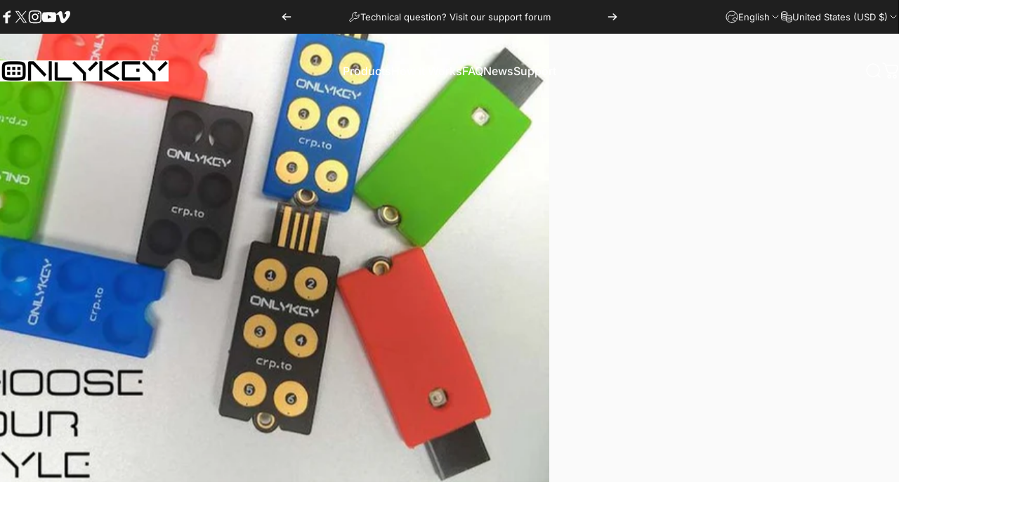

--- FILE ---
content_type: text/javascript
request_url: https://cdn.shopify.com/s/files/1/2233/5399/t/1/assets/trust_hero_26701700.js?13217532131255023455&shop=cryptotrust.myshopify.com
body_size: 19
content:
!function(e,t){"use strict";function a(e){if("undefined"==typeof jQuery||1===parseInt(jQuery.fn.jquery)&&parseFloat(jQuery.fn.jquery.replace(/^1\./,""))<10){var a=t.getElementsByTagName("head")[0],r=t.createElement("script");r.src=("https:"==t.location.protocol?"https://":"http://")+"ajax.googleapis.com/ajax/libs/jquery/1.12.0/jquery.min.js",r.type="text/javascript",r.onload=r.onreadystatechange=function(){r.readyState?"complete"!==r.readyState&&"loaded"!==r.readyState||(r.onreadystatechange=null,e(jQuery.noConflict(!0))):e(jQuery.noConflict(!0))},a.appendChild(r)}else e(jQuery)}a(function(e){e("head").append("<style type='text/css'>div.ba-trust-wrapper{  padding-top:15px;}div.ba-trust-wrapper h3{        font-size: 26px;  }div.ba-trust-wrapper ul{  margin:0px;  padding:0px;}div.ba-trust-wrapper i{      font-size: 32px;    }div.ba-trust-wrapper ul li{  display:inline-block;  padding-right:10px;}</style>");var t=e('form[action*="/cart/add"]').first();if(0==e(".ba-trust-wrapper").length){var a="<div class='ba-trust-wrapper'><h3>Checkout securely with</h3>";a+="<ul>",a+="<li><i class='pf pf-paypal'></i></li>",a+="<li><i class='pf pf-credit-card'></i></li>",a+="</ul></div>",t.after(a)}})}(window,document);